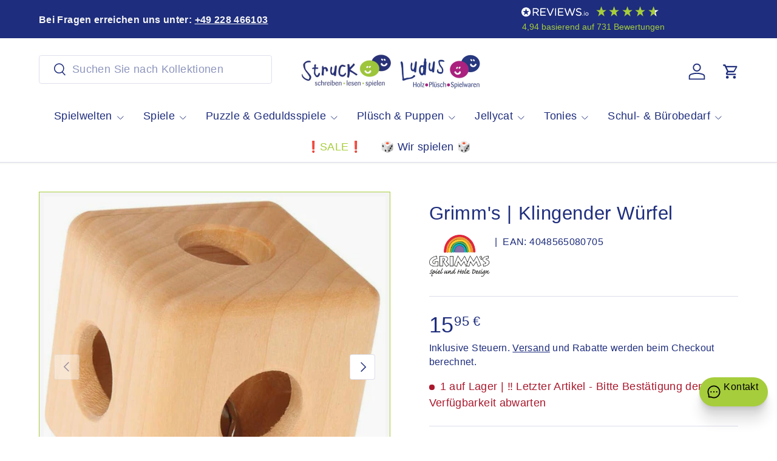

--- FILE ---
content_type: text/html; charset=UTF-8
request_url: https://api.reviews.io/json-ld/product/richsnippet?sku=4048565080705%3B32596933705790%3B4763510505534%3Bgrimms-klingender-wurfel&store=struck-shop.myshopify.com&url=https://schreiben-lesen-spielen.de/products/grimms-klingender-wurfel&data=true
body_size: -151
content:
{
	"@context" : "http://schema.org",
	"@type" : "Product"

  			
		    ,"name" : "Grimm's | Klingender Würfel",
		"image" : "https://cdn.shopify.com/s/files/1/0259/1280/3390/products/08070_wuerfel.jpg?v=1610566031",
				"sku" : "4048565080705"
		    
}
